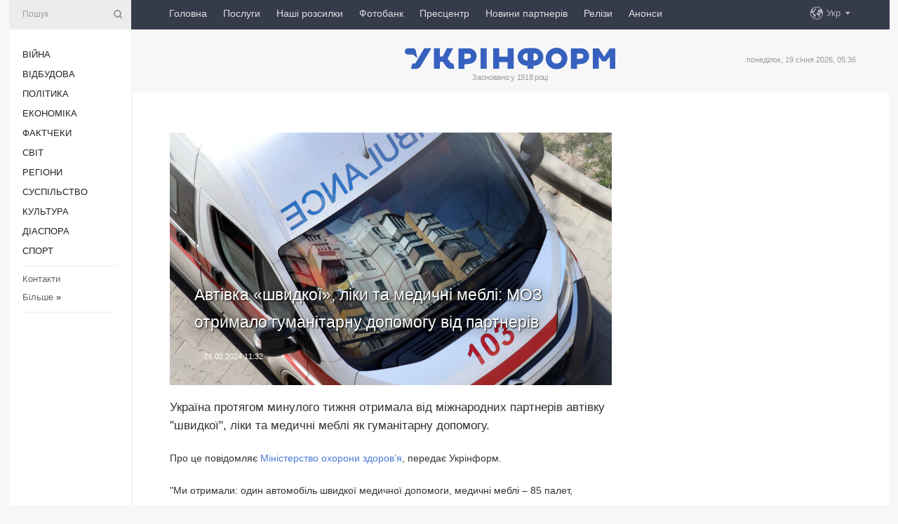

--- FILE ---
content_type: text/html; charset=UTF-8
request_url: https://www.ukrinform.ua/rubric-health/3832363-avtivka-svidkoi-liki-ta-medicni-mebli-moz-otrimalo-gumanitarnu-dopomogu-vid-partneriv.html
body_size: 46509
content:
<!DOCTYPE html>
<html lang="uk">
<head>
    <title>Автівка «швидкої», ліки та медичні меблі: МОЗ отримало гуманітарну допомогу від партнерів</title>
    <meta name="viewport" content="width=device-width, initial-scale=1"/>
    <meta name="description" content="Україна протягом минулого тижня отримала від міжнародних партнерів автівку &quot;швидкої&quot;, ліки та медичні меблі як гуманітарну допомогу. — Укрінформ."/>
    <meta name="theme-color" content="#353b4b">
    <meta name="csrf-token" content="mWml82ujTI9qOFeHKgCNJwTQvye71dR4vGvs7uIq">

        
    <meta property="og:title" content="Автівка «швидкої», ліки та медичні меблі: МОЗ отримало гуманітарну допомогу від партнерів"/>
    <meta property="og:url" content="https://www.ukrinform.ua/rubric-health/3832363-avtivka-svidkoi-liki-ta-medicni-mebli-moz-otrimalo-gumanitarnu-dopomogu-vid-partneriv.html"/>
    <meta property="og:type" content="article"/>
    <meta property="og:description" content="Україна протягом минулого тижня отримала від міжнародних партнерів автівку &quot;швидкої&quot;, ліки та медичні меблі як гуманітарну допомогу. — Укрінформ."/>
    <meta property="og:image" content="https://static.ukrinform.com/photos/2020_04/thumb_files/630_360_1586020381-158.jpg"/>
    <meta property="og:image:width" content="630"/>
    <meta property="og:image:height" content="360"/>
    <meta property="fb:pages" content="Україна протягом минулого тижня отримала від міжнародних партнерів автівку &quot;швидкої&quot;, ліки та медичні меблі як гуманітарну допомогу. — Укрінформ."/>
    <meta name="twitter:card" content="summary_large_image"/>
    <meta name="twitter:site" content="@ukrinform"/>
    <meta name="twitter:title" content="Автівка «швидкої», ліки та медичні меблі: МОЗ отримало гуманітарну допомогу від партнерів"/>
    <meta name="twitter:description" content="Україна протягом минулого тижня отримала від міжнародних партнерів автівку &quot;швидкої&quot;, ліки та медичні меблі як гуманітарну допомогу. — Укрінформ.">
    <meta name="twitter:creator" content="@ukrinform"/>
    <meta name="twitter:image:src" content="https://static.ukrinform.com/photos/2020_04/thumb_files/630_360_1586020381-158.jpg"/>
    <meta name="twitter:domain" content="https://www.ukrinform.ua"/>
    <meta name="google-site-verification" content="FGbmYpgpRTh8QKBezl6X3OkUgKMHS8L_03VLM4ojn00"/>
    <meta name="yandex-verification" content="9e3226241b67dee1"/>

    <link type="text/css" rel="stylesheet" href="https://www.ukrinform.ua/css/index.css?v.0.4"/>

        <link rel="amphtml" href="https://www.ukrinform.ua/amp/rubric-health/3832363-avtivka-svidkoi-liki-ta-medicni-mebli-moz-otrimalo-gumanitarnu-dopomogu-vid-partneriv.html">
        
        <link rel="alternate" type="application/rss+xml" title="Укрінформ - актуальні новини України та світу RSS" href="https://www.ukrinform.ua/rss/block-lastnews"/>
            <link rel="canonical" href="https://www.ukrinform.ua/rubric-health/3832363-avtivka-svidkoi-liki-ta-medicni-mebli-moz-otrimalo-gumanitarnu-dopomogu-vid-partneriv.html">
        <link rel="shortcut icon" href="https://www.ukrinform.ua/img/favicon.ico"/>

    <link rel='dns-prefetch' href='//www.google.com'/>
    <link rel='dns-prefetch' href='//www.google-analytics.com'/>
    <link rel='dns-prefetch' href='//pagead2.googlesyndication.com'/>
    <link rel="apple-touch-icon" href="https://www.ukrinform.ua/img/touch-icon-iphone.png">
    <link rel="apple-touch-icon" sizes="76x76" href="https://www.ukrinform.ua/img/touch-icon-ipad.png">
    <link rel="apple-touch-icon" sizes="120x120" href="https://www.ukrinform.ua/img/touch-icon-iphone-retina.png">
    <link rel="apple-touch-icon" sizes="152x152" href="https://www.ukrinform.ua/img/touch-icon-ipad-retina.png">

        <link rel="alternate" href="https://www.ukrinform.ua" hreflang="uk" />
        <link rel="alternate" href="https://www.ukrinform.ru" hreflang="ru" />
        <link rel="alternate" href="https://www.ukrinform.net" hreflang="en" />
        <link rel="alternate" href="https://www.ukrinform.es" hreflang="es" />
        <link rel="alternate" href="https://www.ukrinform.de" hreflang="de" />
        <link rel="alternate" href="https://www.ukrinform.org" hreflang="ch" />
        <link rel="alternate" href="https://www.ukrinform.fr" hreflang="fr" />
        <link rel="alternate" href="https://www.ukrinform.jp" hreflang="ja" />
        <link rel="alternate" href="https://www.ukrinform.pl" hreflang="pl" />
    
                                <script type="application/ld+json">
{
    "@context": "http://schema.org",
    "@type": "NewsArticle",
    "mainEntityOfPage": {
        "@type": "WebPage",
        "@id": "https://www.ukrinform.ua/rubric-health/3832363-avtivka-svidkoi-liki-ta-medicni-mebli-moz-otrimalo-gumanitarnu-dopomogu-vid-partneriv.html"
    },
    "headline": "Автівка «швидкої», ліки та медичні меблі: МОЗ отримало гуманітарну допомогу від партнерів",
    "image": [
        "https://static.ukrinform.com/photos/2020_04/thumb_files/630_360_1586020381-158.jpg"
    ],
    "datePublished": "2024-02-26T11:32:12+02:00",
    "dateModified": "2024-02-26T11:32:12+02:00",
    "author": {
        "@type": "Person",
        "name": "Ukrinform"
    },
    "publisher": {
        "@type": "Organization",
        "name": "Укрінформ",
        "sameAs": [
             "https://www.facebook.com/Ukrinform?fref=ts",
            "https://twitter.com/UKRINFORM",
            "https://www.instagram.com/ukrinform/",
            "https://www.youtube.com/user/UkrinformTV",
            "https://telegram.me/ukrinform_news",
            "https://www.pinterest.com/ukrinform/",
            "https://www.tiktok.com/@ukrinform.official|"
        ],
        "logo": {
            "@type": "ImageObject",
            "url": "https://www.ukrinform.ua/img/logo_ukr.svg"
        }
    },
    "description": "Україна протягом минулого тижня отримала від міжнародних партнерів автівку &amp;quot;швидкої&amp;quot;, ліки та медичні меблі як гуманітарну допомогу. — Укрінформ."
}


</script>


<script type="application/ld+json">
{
    "@context": "http://schema.org",
    "@type": "BreadcrumbList",
    "itemListElement": [
        {
            "@type": "ListItem",
            "position": 1,
            "item": {
                "@id": "https:",
                "name": "Укрінформ"
            }
        },
        {
            "@type": "ListItem",
            "position": 2,
            "item": {
                "@id": "https://www.ukrinform.ua/rubric-health",
                "name": "Здоров’я"
            }
        },
        {
            "@type": "ListItem",
            "position": 3,
            "item": {
                "@id": "https://www.ukrinform.ua/rubric-health/3832363-avtivka-svidkoi-liki-ta-medicni-mebli-moz-otrimalo-gumanitarnu-dopomogu-vid-partneriv.html",
                "name": "Автівка «швидкої», ліки та медичні меблі: МОЗ отримало гуманітарну допомогу від партнерів"
            }
        }
    ]
}


</script>
            <script type="application/ld+json">
{
    "@context": "https://schema.org",
    "@type": "WebPage",
    "mainEntityOfPage": {
        "@type": "WebPage",
        "@id": "https://www.ukrinform.ua/rubric-health/3832363-avtivka-svidkoi-liki-ta-medicni-mebli-moz-otrimalo-gumanitarnu-dopomogu-vid-partneriv.html"
    },
    "headline": "Автівка «швидкої», ліки та медичні меблі: МОЗ отримало гуманітарну допомогу від партнерів",
    "datePublished": "1708939932",
    "dateModified": "1708939932",
    "description": "Україна протягом минулого тижня отримала від міжнародних партнерів автівку &amp;quot;швидкої&amp;quot;, ліки та медичні меблі як гуманітарну допомогу. — Укрінформ.",
    "author": {
        "@type": "Person",
        "name": "Ukrinform"
    },
    "publisher": {
        "@type": "Organization",
        "name": "Ukrinform",
        "logo": {
            "@type": "ImageObject",
            "url": "https://www.ukrinform.ua/img/logo_ukr.svg",
            "width": 95,
            "height": 60
        }
    },
    "image": {
        "@type": "ImageObject",
        "url": "https://static.ukrinform.com/photos/2020_04/thumb_files/630_360_1586020381-158.jpg",
        "height": 630,
        "width": 360
    },
    "breadcrumb": {
        "@type": "BreadcrumbList",
        "itemListElement": [
            {
                "@type": "ListItem",
                "position": 1,
                "item": {
                    "@id": "/",
                    "name": "Укрінформ"
                }
            },
            {
                "@type": "ListItem",
                "position": 2,
                "item": {
                    "@id": "https://www.ukrinform.ua/rubric-health",
                    "name": "Здоров’я"
                }
            },
            {
                "@type": "ListItem",
                "position": 3,
                "item": {
                    "@id": "https://www.ukrinform.ua/rubric-health/3832363-avtivka-svidkoi-liki-ta-medicni-mebli-moz-otrimalo-gumanitarnu-dopomogu-vid-partneriv.html https://www.ukrinform.ua/rubric-health/3832363-avtivka-svidkoi-liki-ta-medicni-mebli-moz-otrimalo-gumanitarnu-dopomogu-vid-partneriv.html",
                    "name": "Автівка «швидкої», ліки та медичні меблі: МОЗ отримало гуманітарну допомогу від партнерів"
                }
            }
        ]
    }
}




</script>
                
    <!-- Google tag (gtag.js) -->
    <script async src="https://www.googletagmanager.com/gtag/js?id=G-514KHEWV54"></script>
    <script>
        window.dataLayer = window.dataLayer || [];
        function gtag(){dataLayer.push(arguments);}
        gtag('js', new Date());
        gtag('config', 'G-514KHEWV54');
    </script>


    
    <style>
        body {
            font-family: Arial, 'Helvetica Neue', Helvetica, sans-serif;
            color: #222222;
        }
        a { text-decoration: none; color: #000; }
    </style>

            <div data-name="common_int">
<!-- ManyChat -->
<script src="//widget.manychat.com/130251917016795.js" async="async">
</script>
<!-- ManyChat --></div>
    </head>

<body class="innerPage newsPage">

<div id="wrapper">
    <div class="greyLine">
        <div></div>
    </div>
    <div id="leftMenu" class="siteMenu">

    <form action="/redirect" method="post" target="_blank">
        <div>
            <input type="hidden" name="type" value="search">
            <input type="hidden" name="_token" value="mWml82ujTI9qOFeHKgCNJwTQvye71dR4vGvs7uIq">
            <input type="text" name="params[query]" placeholder="Пошук" value="" />
            <a href="#"><i class="demo-icon icon-search"></i></a>
        </div>
    </form>

    <nav class="leftMenuBody">
        <ul class="leftMenu">
                            <li><a href="/rubric-ato">Війна</a></li>
                            <li><a href="/rubric-vidbudova">Відбудова</a></li>
                            <li><a href="/rubric-polytics">Політика</a></li>
                            <li><a href="/rubric-economy">Економіка</a></li>
                            <li><a href="/rubric-factcheck">Фактчеки</a></li>
                            <li><a href="/rubric-world">Світ</a></li>
                            <li><a href="/rubric-regions">Регіони</a></li>
                            <li><a href="/rubric-society">Суcпільcтво</a></li>
                            <li><a href="/rubric-culture">Культура</a></li>
                            <li><a href="/rubric-diaspora">Діаcпора</a></li>
                            <li><a href="/rubric-sports">Спорт</a></li>
                    </ul>

        <!-- Submenu begin -->
        <div class="submenu">
            <ul class="greyMenu">
                                <li><a href="/block-podcasts">Подкасти</a></li>
                                <li><a href="/block-publications">Публікації</a></li>
                                <li><a href="/block-interview">Інтерв&#039;ю</a></li>
                                <li><a href="/block-photo">Фото</a></li>
                                <li><a href="/block-video">Відео</a></li>
                                <li><a href="/block-blogs">Блоги</a></li>
                                <li><a href="/block-infographics">Інфографіка</a></li>
                                <li><a href="/block-longreads">Лонгріди</a></li>
                                <li><a href="/block-partner">Новини партнерів</a></li>
                                <li><a href="/block-conferences">Конференції</a></li>
                                <li><a href="/block-docs">Офіційні документи</a></li>
                                <li><a href="/block-releases">Релізи</a></li>
                            </ul>
        </div>
        <!-- Submenu end -->

        <ul class="greyMenu">
            <li><a href="/info/contacts.html">Контакти</a></li>
            <li><a class="moreLink" href="#">Більше</a> &raquo;</li>
        </ul>

        <div class="social-media">
                                            <a href="https://www.instagram.com/ukrinform/" target="_blank" title="Instagram Ukrinform"><i class="fa demo-icon faa-tada animated-hover faa-fast instagram"></i></a>
                                                            <a href="https://www.facebook.com/Ukrinform?fref=ts" target="_blank" title="Facebook Ukrinform"><i class="fa demo-icon faa-tada animated-hover faa-fast facebook"></i></a>
                                                            <a href="https://twitter.com/UKRINFORM" target="_blank" title="Ukrinform Twitter X"><i class="fa demo-icon faa-tada animated-hover faa-fast x-twitter"></i></a>
                                                            <a href="https://telegram.me/ukrinform_news" target="_blank" title="Telegram Ukrinform News"><i class="fa demo-icon faa-tada animated-hover faa-fast telegram"></i></a>
                                                            <a href="https://www.tiktok.com/@ukrinform.official" target="_blank" title="Tiktok Ukrinform"><i class="fa demo-icon faa-tada animated-hover faa-fast tiktok"></i></a>
                                    </div>

    </nav>

</div>

    <div id="container">
        <div id="header">
    <div class="topLine">
        <nav class="topLineBody">
            <a class="mobileButton" href="#"><span></span></a>

            <ul class="language">
                <li>
                    <div>
                        <a href="#">Укр</a>
                    </div>
                    <ul>                             
                            <li>
                                <a href="https://www.ukrinform.ua">Укр</a>
                            </li>
                                                                                                                                     
                            <li>
                                <a href="https://www.ukrinform.net">Eng</a>
                            </li>
                                                                                 
                            <li>
                                <a href="https://www.ukrinform.es">Esp</a>
                            </li>
                                                                                 
                            <li>
                                <a href="https://www.ukrinform.de">Deu</a>
                            </li>
                                                                                                                                     
                            <li>
                                <a href="https://www.ukrinform.fr">Fra</a>
                            </li>
                                                                                 
                            <li>
                                <a href="https://www.ukrinform.jp">日本語</a>
                            </li>
                                                                                 
                            <li>
                                <a href="https://www.ukrinform.pl">Pol</a>
                            </li>
                                                                        </ul>
                </li>
            </ul>

            <ul class="mainMenu">
                                    <li >
                                                <a href="https://www.ukrinform.ua"  data-id="">Головна</a>
                    </li>
                                    <li >
                                                <a href="https://www.ukrinform.ua/info/subscribe.html"  target="_blank"
                            data-id="peredplata">Послуги</a>
                    </li>
                                    <li >
                                                <a href="https://www.ukrinform.ua/info/newsletters.html"  data-id="newsletters">Наші розсилки</a>
                    </li>
                                    <li >
                                                <a href="https://photonew.ukrinform.com"  target="_blank"
                            data-id="fotobank">Фотобанк</a>
                    </li>
                                    <li >
                                                <a href="/block-conferences"  target="_blank"
                            data-id="prescentr">Пресцентр</a>
                    </li>
                                    <li >
                                                <a href="https://www.ukrinform.ua/block-partner"  data-id="partner">Новини партнерів</a>
                    </li>
                                    <li >
                                                <a href="https://www.ukrinform.ua/block-releases"  data-id="releases">Релізи</a>
                    </li>
                                    <li >
                                                <a href="https://eventsnew.ukrinform.com/"  target="_blank"
                            data-id="events">Анонси</a>
                    </li>
                            </ul>
        </nav>

        <nav id="mobileMenu" class="siteMenu">

            <form action="//www.ukrinform.ua/redirect" method="post">
                <!-- js loads content here -->
            </form>

            <div class="leftMenuBody">

                <ul class="leftMenu">
                    <!-- js loads content here -->
                </ul>

                <ul class="greyMenu">
                    <!-- js loads content here -->
                </ul>

                <div class="social">
                    <!-- js loads content here -->
                </div>
            </div>
        </nav>
    </div>

    <div class="logo">

        <a href="/" rel="nofollow">
            <img style="width:300px;" src="/img/logo_ukr.svg" alt=""/>
        </a>

        <span class="slogan">Засновано у 1918 році</span>
        <p>понеділок, 19 січня 2026, 05:36</p>

        <div class="mainTopMobileBanner mobileBanner" style="display:none;">
            <div data-name="main_top_mobile">
</div>
        </div>
    </div>
</div>

        <div id="content">

            <div class="banner970">
                <div data-name="int_0_970">
</div>
            </div>

            <div class="newsHolderContainer" data-id="0">

                <div class="innerBlock">

                    <aside class="right">
                        <div class="socialBlockSlide" id="socialBlockSlideId_0">
                            <div data-name="int_scroll"><iframe src="//banner.ukrinform.com/ua/int_scroll" style="width:300px; height:600px;" scrolling="no" marginwidth="0" marginheight="0" vspace="0" hspace="0"></iframe></div>
                        </div>
                    </aside>

                    <article class="news">
                        <figure>
        <img class="newsImage" src="https://static.ukrinform.com/photos/2020_04/thumb_files/630_360_1586020381-158.jpg" title="Автівка «швидкої», ліки та медичні меблі: МОЗ отримало гуманітарну допомогу від партнерів"
             alt="Автівка «швидкої», ліки та медичні меблі: МОЗ отримало гуманітарну допомогу від партнерів"/>
    </figure>
    <span class="newsGradient"></span>

    <div class="newsPicture">

<header>
    <h1  class="newsTitle">Автівка «швидкої», ліки та медичні меблі: МОЗ отримало гуманітарну допомогу від партнерів</h1>

    <div class="newsMetaBlock">
                
        <div class="newsDate">
            <time datetime="2024-02-26T11:32:12+02:00">26.02.2024 11:32</time>
        </div>

        <div class="newsViews">
                    </div>
        <div class="newsPublisher"><span>Укрінформ</span></div>
    </div>

</header>

</div>
<div class="newsText">
    <div class="newsHeading">Україна протягом минулого тижня отримала від міжнародних партнерів автівку &quot;швидкої&quot;, ліки та медичні меблі як гуманітарну допомогу.</div>

    <div>
         
        <p>Про це повідомляє&nbsp;<a href="http://moz.gov.ua/article/news/avtivki-ta-medichni-mebli---gumanitarna-dopomoga-vid-partneriv-minulogo-tizhnja" rel="nofollow" target="_blank">Міністерство охорони здоров&rsquo;я</a>, передає Укрінформ.</p>

<p>&quot;Ми отримали: один автомобіль швидкої медичної допомоги, медичні меблі &ndash; 85 палет, лікарські засоби &ndash; 10 палет і 7 боксів&quot;, &ndash; йдеться у повідомленні.</p>

<p>Як зазначають у <a href="https://www.ukrinform.ua/tag-moz" target="_blank">МОЗ</a>, цього разу гуманітарна допомога надійшла від посольства України в Республіці Словенія, Республіки Куба, Урядового агентства стратегічних резервів Польщі, Фонду медичного центру Північної Естонії, фармацевтичної компанії Stada, організації Direct Relief, фармацевтичної компанії Sanofi.</p>

<section class="read"><b>Читайте також: </b><a href="/rubric-health/3830788-moz-ta-vooz-opriludnili-strategiu-spivpraci-do-2030-roku.html" target="_blank"><b>МОЗ</b> та ВООЗ оприлюднили Стратегію співпраці до 2030 року</a></section>

<p>Як повідомлялося, раніше МОЗ отримало медичні меблі та медичне обладнання.</p>

        
        <div class="afterNewItemMobileBanner mobileBanner" style="display:none;">
            <div data-name="after_news_item_mobile">
</div>
        </div>
            </div>
</div>


<aside class="tags">
        <div>
            
                                                <a class="tag" href="/tag-gumanitarka">Гуманітарна допомога</a>
                                    <a class="tag" href="/tag-liki">Ліки</a>
                                    <a class="tag" href="/tag-moz">МОЗ</a>
                                    <a class="tag" href="/tag-svidka">Швидка</a>
                                    </div>
    </aside>
<aside class="share">
    <ul>
        <li><a target="_blank" href="https://www.facebook.com/sharer/sharer.php?u=https://www.ukrinform.ua//rubric-health/3832363-avtivka-svidkoi-liki-ta-medicni-mebli-moz-otrimalo-gumanitarnu-dopomogu-vid-partneriv.html&amp;src=sdkpreparse"><i class="fa demo-icon icon-facebook-1 faa-tada animated-hover faa-fast"></i><span class="fb-count"></span></a></li>
        <li><a href="http://twitter.com/share?url=https://www.ukrinform.ua/rubric-health/3832363-avtivka-svidkoi-liki-ta-medicni-mebli-moz-otrimalo-gumanitarnu-dopomogu-vid-partneriv.html&text=Автівка «швидкої», ліки та медичні меблі: МОЗ отримало гуманітарну допомогу від партнерів" target="_blank"><i class="fa demo-icon icon-twitter faa-tada animated-hover faa-fast"></i></a></li>
        <li><a href="https://telegram.me/share/url?url=https://www.ukrinform.ua//rubric-health/3832363-avtivka-svidkoi-liki-ta-medicni-mebli-moz-otrimalo-gumanitarnu-dopomogu-vid-partneriv.html&text=Автівка «швидкої», ліки та медичні меблі: МОЗ отримало гуманітарну допомогу від партнерів" target="_blank"><i class="fa demo-icon icon-telegram faa-tada animated-hover faa-fast"></i></a></li>
    </ul>
</aside>
<img src="/counter/news/3832363?rnd=363300198" class="pixel"/>

                        <div data-name="int_hidden">
<style>
#special img {
    width: 100% !important;
    max-width: 630px !important;
    height: auto !important;
    display: block;
    margin: 0 auto; /* щоб центрувалось */
}
</style>

<p id="special" style="text-align:center;">

<!-- Revive Adserver Asynchronous JS Tag - Generated with Revive Adserver v6.0.4 -->
<ins data-revive-zoneid="4" data-revive-id="830ebfa7a234590f1bd29c38321571d3"></ins>
<script async src="//adv.ukrinform.com/ukrinform/www/delivery/asyncjs.php"></script>

</p>

<!-- SendPulse Subscription Form -->
<script src="//web.webformscr.com/apps/fc3/build/loader.js" async sp-form-id="abd274a45e7f5fb410ee329604108e3304a11b928e16efe290fdfe49dc48dcad"></script>
<!-- /SendPulse Subscription Form -->

<p style="font-weight: bold; font-size: 16px;">
Приєднуйтесь до наших каналів <a href="https://t.me/ukrinform_news" target="_blank" style="color:red;">Telegram</a>, <a href="https://www.instagram.com/ukrinform/" target="_blank" style="color:red;">Instagram</a> та <a href="https://www.youtube.com/c/UkrinformTV" target="_blank" style="color:red;">YouTube</a>.</p></div>
                    </article>

                </div>

                <side class="publishing"
                      id="socialBlockSlideStop_extra"
                      data-nextlink="/rubric-health/3832363-avtivka-svidkoi-liki-ta-medicni-mebli-moz-otrimalo-gumanitarnu-dopomogu-vid-partneriv.html"
                      data-nextheader="Автівка «швидкої», ліки та медичні меблі: МОЗ отримало гуманітарну допомогу від партнерів">
                    <div>
    <h2>Актуально</h2>
    <div class="photoreports">
                    <div>
                <a href="/rubric-health/3853991-fejki-sodo-sistemi-ohoroni-zdorova-u-harkovi-led-funkcionuut-likarni.html">
                        <span class="photoreportsImage">
                            <img src="https://static.ukrinform.com/photos/2024_04/thumb_files/300_200_1713448766-132.jpg"
                                 alt="Фейки щодо системи охорони здоров’я: у Харкові «ледь функціонують» лікарні" title="Фейки щодо системи охорони здоров’я: у Харкові «ледь функціонують» лікарні"></span>
                    <span>Фейки щодо системи охорони здоров’я: у Харкові «ледь функціонують» лікарні</span>
                </a>
            </div>
                    <div>
                <a href="/rubric-health/3851478-u-lvovi-zapracuvav-donorskij-avtobus-dla-zboru-krovi.html">
                        <span class="photoreportsImage">
                            <img src="https://static.ukrinform.com/photos/2024_04/thumb_files/300_200_1712902049-141.jpg"
                                 alt="У Львові запрацював донорський автобус для збору крові" title="У Львові запрацював донорський автобус для збору крові"></span>
                    <span>У Львові запрацював донорський автобус для збору крові</span>
                </a>
            </div>
                    <div>
                <a href="/rubric-health/3851369-neobiznanist-pacientiv-pro-programu-medgarantij-stvorue-pidgrunta-dla-manipulacij-golova-nszu.html">
                        <span class="photoreportsImage">
                            <img src="https://static.ukrinform.com/photos/2022_01/thumb_files/300_200_1642504849-878.jpg"
                                 alt="Голова НСЗУ: Необізнаність пацієнтів про Програму медгарантій створює підгрунтя для маніпуляцій" title="Голова НСЗУ: Необізнаність пацієнтів про Програму медгарантій створює підгрунтя для маніпуляцій"></span>
                    <span>Голова НСЗУ: Необізнаність пацієнтів про Програму медгарантій створює підгрунтя для маніпуляцій</span>
                </a>
            </div>
                    <div>
                <a href="/rubric-health/3851232-u-lvovi-plasticnij-hirurg-iz-tureccini-proviv-12-skladnih-operacij-ditam-iz-vadami-oblicca.html">
                        <span class="photoreportsImage">
                            <img src="https://static.ukrinform.com/photos/2024_04/thumb_files/300_200_1712840717-549.jpg"
                                 alt="У Львові пластичний хірург із Туреччини провів 12 складних операцій дітям із вадами обличчя" title="У Львові пластичний хірург із Туреччини провів 12 складних операцій дітям із вадами обличчя"></span>
                    <span>У Львові пластичний хірург із Туреччини провів 12 складних операцій дітям із вадами обличчя</span>
                </a>
            </div>
            </div>
</div>
                </side>

                <div id="socialBlockSlideStop_0"></div>
            </div>

            <div class="more">
                <a href="/block-lastnews">більше новин</a>
                <div></div>
            </div>

            <aside class="actual" id="actualBlock">
        <div>
            <h2>Актуально</h2>
            <div class="analiticBody">
                
                    <div>
                        <a href="/rubric-health/3838493-covid19-ostatocno-perehodit-u-rozrad-sezonnih-zahvoruvan-kuzin.html">
                            <img src="https://static.ukrinform.com/photos/2023_10/thumb_files/300_200_1696430878-957.jpg" alt="" title="COVID-19 остаточно переходить у розряд сезонних захворювань - Кузін"/>
                            <span class="analiticGradient"></span>
                            <span class="analiticText">
						<span>COVID-19 остаточно переходить у розряд сезонних захворювань - Кузін</span>
					</span>
                        </a>
                    </div>
                
                    <div>
                        <a href="/rubric-health/3834180-ukrposta-z-1-berezna-rozsirue-proekt-bezkostovnoi-dostavki-likiv.html">
                            <img src="https://static.ukrinform.com/photos/2022_11/thumb_files/300_200_1667907922-855.jpg" alt="" title="Укрпошта з 1 березня розширює проєкт безкоштовної доставки ліків"/>
                            <span class="analiticGradient"></span>
                            <span class="analiticText">
						<span>Укрпошта з 1 березня розширює проєкт безкоштовної доставки ліків</span>
					</span>
                        </a>
                    </div>
                
                    <div>
                        <a href="/rubric-health/3828490-zciluuci-dusu-zabezpecenna-potreb-mentalnogo-zdorova-dla-veteraniv-vijskovoi-sluzbi-v-ukraini.html">
                            <img src="https://static.ukrinform.com/photos/2024_02/thumb_files/300_200_1708190634-428.jpg" alt="" title="Зцілюючи душу… Забезпечення потреб ментального здоров’я для ветеранів військової служби в Україні"/>
                            <span class="analiticGradient"></span>
                            <span class="analiticText">
						<span>Зцілюючи душу… Забезпечення потреб ментального здоров’я для ветеранів військової служби в Україні</span>
					</span>
                        </a>
                    </div>
                
                    <div>
                        <a href="/rubric-health/3811249-turbue-mentalne-zdorova-pogovori-zi-svoim-simejnim-likarem.html">
                            <img src="https://static.ukrinform.com/photos/2024_01/thumb_files/300_200_1704834022-605.jpg" alt="" title="Турбує ментальне здоровʼя – поговори зі своїм сімейним лікарем"/>
                            <span class="analiticGradient"></span>
                            <span class="analiticText">
						<span>Турбує ментальне здоровʼя – поговори зі своїм сімейним лікарем</span>
					</span>
                        </a>
                    </div>
                
                    <div>
                        <a href="/rubric-health/3806089-cifrovizacia-medicini-top10-proektiv-2023go-roku.html">
                            <img src="https://static.ukrinform.com/photos/2023_12/thumb_files/300_200_1703800919-920.jpg" alt="" title="Цифровізація медицини: топ-10 проєктів 2023-го року"/>
                            <span class="analiticGradient"></span>
                            <span class="analiticText">
						<span>Цифровізація медицини: топ-10 проєктів 2023-го року</span>
					</span>
                        </a>
                    </div>
                
                    <div>
                        <a href="/rubric-health/3793219-z-likarni-vipisali-4ricnu-divcinku-akij-iz-serca-distali-ulamok-rosijskoi-mini.html">
                            <img src="https://static.ukrinform.com/photos/2023_11/thumb_files/300_200_1701201009-777.jpeg" alt="" title="З лікарні виписали 4-річну дівчинку, якій із серця дістали уламок російської міни"/>
                            <span class="analiticGradient"></span>
                            <span class="analiticText">
						<span>З лікарні виписали 4-річну дівчинку, якій із серця дістали уламок російської міни</span>
					</span>
                        </a>
                    </div>
                            </div>
        </div>
    </aside>
        </div>

        <footer id="footer">

    <div class="footerMenu">
        <div>
            <p>Рубрики</p>
            <ul>
                <!-- js loads content here -->
            </ul>
        </div>

        <div>
            <p>Агентство</p>
            <ul>
                                    <li><a href="/info/about_agency.html"> Про нас </a></li>
                                    <li><a href="/info/contacts.html"> Контакти </a></li>
                                    <li><a href="/info/subscribe.html"> Передплата </a></li>
                                    <li><a href="/info/services.html"> Послуги </a></li>
                                    <li><a href="/info/reg_rules.html"> Правила користування </a></li>
                                    <li><a href="/info/tenders.html"> Тендери </a></li>
                                    <li><a href="/info/zapkor.html"> Запобігання та протидія корупції </a></li>
                                    <li><a href="/info/policy.html"> Політика конфіденційності та захисту персональних даних  </a></li>
                                    <li><a href="/info/code.html"> РЕДАКЦІЙНИЙ КОДЕКС </a></li>
                                    <li><a href="/info/newsletters.html"> Розсилки </a></li>
                            </ul>
        </div>
    </div>

    <ul class="footerCarte">
    </ul>

    <p>При цитуванні і використанні будь-яких матеріалів в Інтернеті відкриті для пошукових систем гіперпосилання не нижче першого абзацу на «ukrinform.ua» — обов’язкові, крім того, цитування перекладів матеріалів іноземних ЗМІ можливе лише за умови гіперпосилання на сайт ukrinform.ua та на сайт іноземного ЗМІ. Цитування і використання матеріалів у офлайн-медіа, мобільних додатках, SmartTV можливе лише з письмової згоди &quot;ukrinform.ua&quot;. Матеріали з позначкою «Реклама» або з дисклеймером: “Матеріал розміщено згідно з частиною 3 статті 9 Закону України “Про рекламу” № 270/96-ВР від 03.07.1996 та Закону України “Про медіа” № 2849-IX від 31.03.2023 та на підставі Договору/рахунка.</p>
    <p>Cуб&#039;єкт у сфері онлайн-медіа; ідентифікатор медіа - R40-01421.</p>
    <p>© 2015-2026 Укрінформ. Усі права застережені.</p>
    <p></p>

    <div class="footersocial">
        <div class="social-media-footer">
                            <a href="https://www.instagram.com/ukrinform/" target="_blank" title="Instagram Ukrinform"><i class="fa demo-icon faa-tada animated-hover faa-fast social-instagram"></i></a>
                            <a href="https://www.facebook.com/Ukrinform?fref=ts" target="_blank" title="Facebook Ukrinform"><i class="fa demo-icon faa-tada animated-hover faa-fast social-facebook"></i></a>
                            <a href="https://twitter.com/UKRINFORM" target="_blank" title="Ukrinform Twitter X"><i class="fa demo-icon faa-tada animated-hover faa-fast social-x-twitter"></i></a>
                            <a href="https://telegram.me/ukrinform_news" target="_blank" title="Telegram Ukrinform News"><i class="fa demo-icon faa-tada animated-hover faa-fast social-telegram"></i></a>
                            <a href="https://www.tiktok.com/@ukrinform.official" target="_blank" title="Tiktok Ukrinform"><i class="fa demo-icon faa-tada animated-hover faa-fast social-tiktok"></i></a>
                    </div>
    </div>



</footer>

<div class="sliderButton"></div>
<div class="sliderBack"></div>

<a class="extendedLink" href="#extended"></a>

<div id="extended">
    <form name="extended_search" action="//www.ukrinform.ua/redirect" method="post">
        <div class="searchDiv">
            <input type="hidden" name="type" value="search"/>
            <input type="hidden" name="_token" value="mWml82ujTI9qOFeHKgCNJwTQvye71dR4vGvs7uIq">
            <input type="hidden" name="params[date_beg]" value="" id="search_date_beg"/>
            <input type="hidden" name="params[date_end]" value="" id="search_date_end"/>
            <input type="submit" value=""/>
            <input type="text" name="params[query]" placeholder="Пошук" id="extendedSearchField"/>
        </div>

        <a class="extendedAncor" href="#"><span class="extendedOpen">Розширений пошук</span><span
                    class="extendedClose">Приховати розширений пошук</span></a>

        <div class="calendarBlock">

            <div class="rubrics">
                <select name="params[rubric_id]">
                    <option value="0">Всi рубрики</option>

                                            <option value="24">Війна</option>
                                            <option value="32">Відбудова</option>
                                            <option value="13">Політика</option>
                                            <option value="7">Економіка</option>
                                            <option value="33">Фактчеки</option>
                                            <option value="23">Світ</option>
                                            <option value="16">Регіони</option>
                                            <option value="18">Суcпільcтво</option>
                                            <option value="3">Культура</option>
                                            <option value="5">Діаcпора</option>
                                            <option value="19">Спорт</option>
                                    </select>
            </div>

            <div class="select_date_wrap">

                <div class="select_title">За період:</div>

                <div class="date start_date">
                    <div></div>
                    <input type="text" id="search_dp_from" name="from" value="">
                </div>

                <div class="dash"> -</div>

                <div class="date end_date">
                    <div></div>
                    <input type="text" id="search_dp_to" name="to" value="19.01.2026">
                </div>
            </div>

        </div>
    </form>
</div>

<div class="banner-left">

    <div class="side-banner" data-min="1450" data-max="1549" data-width="60">
        <ins data-revive-zoneid="8"
             data-revive-id="830ebfa7a234590f1bd29c38321571d3"></ins>
    </div>

    <div class="side-banner" data-min="1550" data-max="1739" data-width="100">
        <ins data-revive-zoneid="9"
             data-revive-id="830ebfa7a234590f1bd29c38321571d3"></ins>
    </div>

    <div class="side-banner" data-min="1740" data-max="9999" data-width="200">
        <ins data-revive-zoneid="10"
             data-revive-id="830ebfa7a234590f1bd29c38321571d3"></ins>
    </div>

</div>

<div class="banner-right">
     <div class="side-banner" data-min="1450" data-max="1549" data-width="60">
        <ins data-revive-zoneid="8"
             data-revive-id="830ebfa7a234590f1bd29c38321571d3"></ins>
    </div>

    <div class="side-banner" data-min="1550" data-max="1739" data-width="100">
        <ins data-revive-zoneid="9"
             data-revive-id="830ebfa7a234590f1bd29c38321571d3"></ins>
    </div>

    <div class="side-banner" data-min="1740" data-max="9999" data-width="200">
        <ins data-revive-zoneid="10"
             data-revive-id="830ebfa7a234590f1bd29c38321571d3"></ins>
    </div>
</div>

<script async src="//adv.ukrinform.com/ukrinform/www/delivery/asyncjs.php"></script>

<!-- js for all pages (banners) -->
<script src="/js/all-pages.js?v.0.1"></script>
    </div>
</div>





<script src="/js/item.js?nocache"></script>



<div id="hiddenScrollbanner" style="visibility: hidden;">
    </div>

</body>
<script type="text/javascript">var _0xcaad=["indexOf","; path=/","cookie","=","x-bni-ja","stack","phantomjs","plugins","length","onmousemove"];var err;function indexOfString(_0x1ce0x3,_0x1ce0x4){return _0x1ce0x3[_0xcaad[0]](_0x1ce0x4)}try{null[0]()}catch(e){err=e};function setCookie(_0x1ce0x6){var _0x1ce0x7=1853264131;var _0x1ce0x8=1470209090;var _0x1ce0x9=_0x1ce0x7+_0x1ce0x8+_0xcaad[1];document[_0xcaad[2]]=_0x1ce0x6+_0xcaad[3]+_0x1ce0x9}function set_answer_cookie(){setCookie(_0xcaad[4])}function set_answer_cookie_1(){set_answer_cookie()}if((indexOfString(err[_0xcaad[5]],_0xcaad[6])> -1)||(!(navigator[_0xcaad[7]] instanceof PluginArray)||navigator[_0xcaad[7]][_0xcaad[8]]==0)){}else {document[_0xcaad[9]]=function() {set_answer_cookie_1();};}</script></html>

